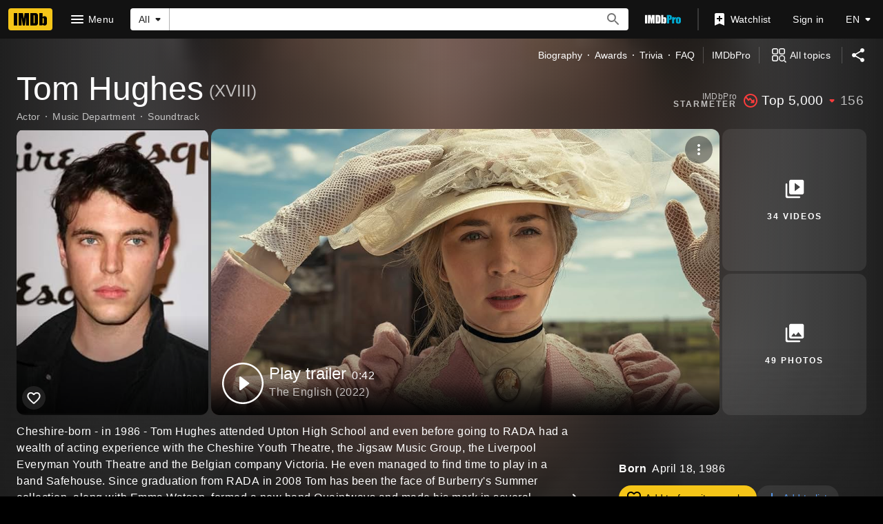

--- FILE ---
content_type: text/html; charset=UTF-8
request_url: https://www.imdb.com/name/nm3433735/
body_size: 2209
content:
<!DOCTYPE html>
<html lang="en">
<head>
    <meta charset="utf-8">
    <meta name="viewport" content="width=device-width, initial-scale=1">
    <title></title>
    <style>
        body {
            font-family: "Arial";
        }
    </style>
    <script type="text/javascript">
    window.awsWafCookieDomainList = [];
    window.gokuProps = {
"key":"AQIDAHjcYu/GjX+QlghicBgQ/7bFaQZ+m5FKCMDnO+vTbNg96AEjXDd5GG2UH21aRSEdOOwEAAAAfjB8BgkqhkiG9w0BBwagbzBtAgEAMGgGCSqGSIb3DQEHATAeBglghkgBZQMEAS4wEQQMJRvj6KHN1SZDyy/bAgEQgDuB43sNIUY3n1BtkX7MJggT1sT3DunwpTm7Vis+NY8Ug+2LuSOB5YQEK8OE4REU0M09ckOEhHSpn/2kHw==",
          "iv":"D5490ACuZAAABbjS",
          "context":"uu4Ypffvm412IJuMSLwfEKXEa2R6wlzwY2ukMsFf5xynzPwizL3o0jDvIkixHQnJwY0LceJd2Ov90lhGz/si7NV5joS0V27+nPJ0Nl8slRwa79Bhx2+unOpZf98kWXhNF+W0G55kvi5G/z17n0OL4qUpgcKjw9tBq7pdW34nclfSoP8IsmcUJr6xAYnRc9AKr0AdMvP5CdSeOqB/USp732by2TIQilq8J+6yxHS9iShpRWluRQZM3SHfEVxOONEBblnrwteHELBlTHKz7J5cMDwqu7qrovdbUyrM9fB/Yo1p353x/KFpiWxtkgVDkz5c3hAsZ0D0jkLeJO2e+B/j7Afq8KwlNggLVu6Df+DbKHhkHzxvcAXzQmfTYByxwkV8e1oLNQneVjT6F8JEUTKALO5BtTZ1cYGTlTSf+v3a5t3/P1Nja9nw4RSGu6lvlR2tIcB0G//dKEQNbz01c15XZdtgrAQAmffH98Mhb/nMsrjuAOHBO4N9QW8/CUTkEiog3lQxQ1JUwI/heyypEjOahaPGN377bZQ6PGKCOgg0xynPzdZSIzvltTcZbkMWo84iXWpqlfv33+soaS35UOXMBgI3/RIOluubau0HVqKZKgaoqOcUp1xMpLzbC5xk8GmcxBIo4+p3h+qTBoA53yDaVGLhGHYL950wUKvf3X6uumgxFWKaxJfH6KZBAOtPrqZeV/mbu6pN0wCnos+COd0U15eUciDRCTCLTu8z7Bizi5GKcBvnIOdO5A=="
};
    </script>
    <script src="https://1c5c1ecf7303.a481e94e.us-east-2.token.awswaf.com/1c5c1ecf7303/e231f0619a5e/0319a8d4ae69/challenge.js"></script>
</head>
<body>
    <div id="challenge-container"></div>
    <script type="text/javascript">
        AwsWafIntegration.saveReferrer();
        AwsWafIntegration.checkForceRefresh().then((forceRefresh) => {
            if (forceRefresh) {
                AwsWafIntegration.forceRefreshToken().then(() => {
                    window.location.reload(true);
                });
            } else {
                AwsWafIntegration.getToken().then(() => {
                    window.location.reload(true);
                });
            }
        });
    </script>
    <noscript>
        <h1>JavaScript is disabled</h1>
        In order to continue, we need to verify that you're not a robot.
        This requires JavaScript. Enable JavaScript and then reload the page.
    </noscript>
</body>
</html>